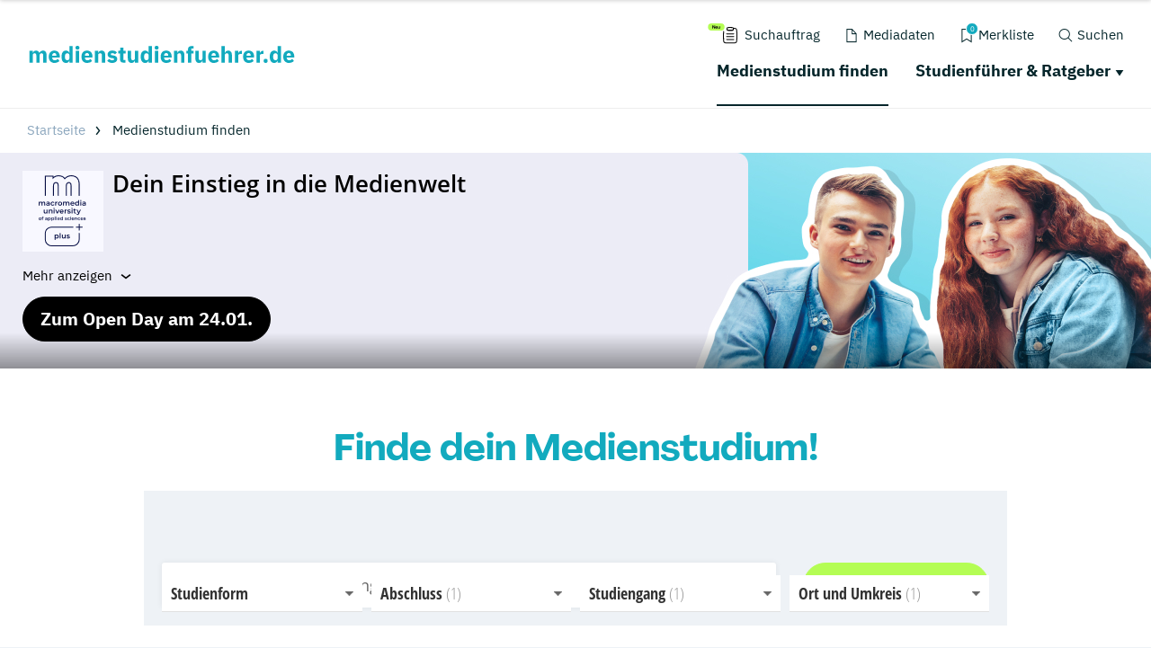

--- FILE ---
content_type: application/javascript; charset=utf-8
request_url: https://www.medienstudienfuehrer.de/typo3conf/ext/drs_template/Resources/Public/js/7ef5877b51687e12aa2e.js
body_size: 100
content:
"use strict";(self.webpackChunkdm_das_richtige_studieren=self.webpackChunkdm_das_richtige_studieren||[]).push([[764],{4642:function(t,e,i){i.r(e);i.d(e,{Tooltip:function(){return o}});i(7975);var o=function(){console.info("Tooltip Loaded");$('.wrapped[title]:contains("...")').addClass("enable-tooltip");setTimeout((function(){$(".enable-tooltip").tooltipster()}),100)}}}]);